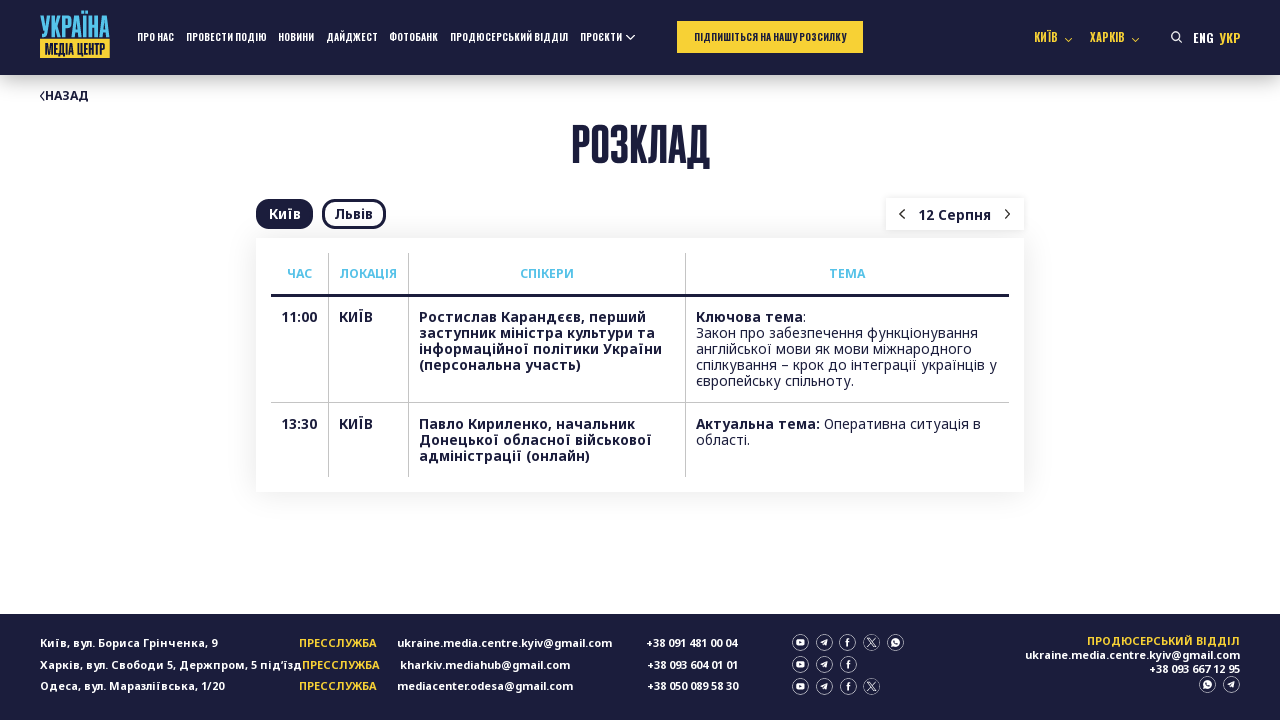

--- FILE ---
content_type: text/html; charset=UTF-8
request_url: https://mediacenter.org.ua/uk/announcement/12-08-2022/
body_size: 15088
content:
<!doctype html>
<html lang="uk">

<head>
    <meta charset="UTF-8">
    <meta name="viewport" content="width=device-width, initial-scale=1">
    <link rel="profile" href="https://gmpg.org/xfn/11">

    <!-- Google Tag Manager -->
    <script>(function (w, d, s, l, i) {
            w[l] = w[l] || []; w[l].push({
                'gtm.start':
                    new Date().getTime(), event: 'gtm.js'
            }); var f = d.getElementsByTagName(s)[0],
                j = d.createElement(s), dl = l != 'dataLayer' ? '&l=' + l : ''; j.async = true; j.src =
                    'https://www.googletagmanager.com/gtm.js?id=' + i + dl; f.parentNode.insertBefore(j, f);
        })(window, document, 'script', 'dataLayer', 'GTM-PRVF44W');</script>
    <!-- End Google Tag Manager -->

    <link rel="preconnect" href="https://fonts.googleapis.com">
    <link rel="preconnect" href="https://fonts.gstatic.com" crossorigin>
    <meta name='robots' content='index, follow, max-image-preview:large, max-snippet:-1, max-video-preview:-1' />
	<style>img:is([sizes="auto" i], [sizes^="auto," i]) { contain-intrinsic-size: 3000px 1500px }</style>
	<link rel="alternate" href="https://mediacenter.org.ua/announcement/12-08-2022/" hreflang="en" />
<link rel="alternate" href="https://mediacenter.org.ua/uk/announcement/12-08-2022/" hreflang="uk" />

	<!-- This site is optimized with the Yoast SEO plugin v26.7 - https://yoast.com/wordpress/plugins/seo/ -->
	<title>12-08-2022 - Медіацентр Україна</title>
	<link rel="canonical" href="https://mediacenter.org.ua/uk/announcement/12-08-2022/" />
	<meta property="og:locale" content="uk_UA" />
	<meta property="og:locale:alternate" content="en_US" />
	<meta property="og:type" content="article" />
	<meta property="og:title" content="12-08-2022 - Медіацентр Україна" />
	<meta property="og:description" content="ЧАС ЛОКАЦІЯ СПІКЕРИ ТЕМА 10:30 ЛЬВІВ Віктор Чулановський, співзасновник Street Culture&nbsp; Олег Малець, директор мережі молодіжних просторів ТВОРИ! (всі: особиста присутність) Актуальні питання:&nbsp;&#8211; Проведення у Львові першої загальної Urban-толоки&#8211; Вперше..." />
	<meta property="og:url" content="https://mediacenter.org.ua/uk/announcement/12-08-2022/" />
	<meta property="og:site_name" content="Медіацентр Україна" />
	<meta property="article:modified_time" content="2022-08-11T16:53:37+00:00" />
	<meta property="og:image" content="https://mediacenter.org.ua/wp-content/uploads/2022/03/share.png" />
	<meta property="og:image:width" content="1200" />
	<meta property="og:image:height" content="630" />
	<meta property="og:image:type" content="image/png" />
	<meta name="twitter:card" content="summary_large_image" />
	<meta name="twitter:label1" content="Прибл. час читання" />
	<meta name="twitter:data1" content="2 хвилини" />
	<script type="application/ld+json" class="yoast-schema-graph">{"@context":"https://schema.org","@graph":[{"@type":"WebPage","@id":"https://mediacenter.org.ua/uk/announcement/12-08-2022/","url":"https://mediacenter.org.ua/uk/announcement/12-08-2022/","name":"12-08-2022 - Медіацентр Україна","isPartOf":{"@id":"https://mediacenter.org.ua/uk/#website"},"datePublished":"2022-08-11T16:44:04+00:00","dateModified":"2022-08-11T16:53:37+00:00","breadcrumb":{"@id":"https://mediacenter.org.ua/uk/announcement/12-08-2022/#breadcrumb"},"inLanguage":"uk","potentialAction":[{"@type":"ReadAction","target":["https://mediacenter.org.ua/uk/announcement/12-08-2022/"]}]},{"@type":"BreadcrumbList","@id":"https://mediacenter.org.ua/uk/announcement/12-08-2022/#breadcrumb","itemListElement":[{"@type":"ListItem","position":1,"name":"Home","item":"https://mediacenter.org.ua/uk/"},{"@type":"ListItem","position":2,"name":"Announcement","item":"https://mediacenter.org.ua/uk/announcement/"},{"@type":"ListItem","position":3,"name":"12-08-2022"}]},{"@type":"WebSite","@id":"https://mediacenter.org.ua/uk/#website","url":"https://mediacenter.org.ua/uk/","name":"Медіацентр Україна","description":"Медіацентр Україна","publisher":{"@id":"https://mediacenter.org.ua/uk/#organization"},"potentialAction":[{"@type":"SearchAction","target":{"@type":"EntryPoint","urlTemplate":"https://mediacenter.org.ua/uk/?s={search_term_string}"},"query-input":{"@type":"PropertyValueSpecification","valueRequired":true,"valueName":"search_term_string"}}],"inLanguage":"uk"},{"@type":"Organization","@id":"https://mediacenter.org.ua/uk/#organization","name":"Медіацентр Україна","url":"https://mediacenter.org.ua/uk/","logo":{"@type":"ImageObject","inLanguage":"uk","@id":"https://mediacenter.org.ua/uk/#/schema/logo/image/","url":"https://mediacenter.org.ua/wp-content/uploads/2022/03/logo.png","contentUrl":"https://mediacenter.org.ua/wp-content/uploads/2022/03/logo.png","width":103,"height":58,"caption":"Медіацентр Україна"},"image":{"@id":"https://mediacenter.org.ua/uk/#/schema/logo/image/"}}]}</script>
	<!-- / Yoast SEO plugin. -->


<link rel="alternate" type="application/rss+xml" title="Медіацентр Україна &raquo; стрічка" href="https://mediacenter.org.ua/uk/feed/" />
<link rel="alternate" type="application/rss+xml" title="Медіацентр Україна &raquo; Канал коментарів" href="https://mediacenter.org.ua/uk/comments/feed/" />
<script>
window._wpemojiSettings = {"baseUrl":"https:\/\/s.w.org\/images\/core\/emoji\/15.0.3\/72x72\/","ext":".png","svgUrl":"https:\/\/s.w.org\/images\/core\/emoji\/15.0.3\/svg\/","svgExt":".svg","source":{"concatemoji":"https:\/\/mediacenter.org.ua\/wp-includes\/js\/wp-emoji-release.min.js?ver=6.7.4"}};
/*! This file is auto-generated */
!function(i,n){var o,s,e;function c(e){try{var t={supportTests:e,timestamp:(new Date).valueOf()};sessionStorage.setItem(o,JSON.stringify(t))}catch(e){}}function p(e,t,n){e.clearRect(0,0,e.canvas.width,e.canvas.height),e.fillText(t,0,0);var t=new Uint32Array(e.getImageData(0,0,e.canvas.width,e.canvas.height).data),r=(e.clearRect(0,0,e.canvas.width,e.canvas.height),e.fillText(n,0,0),new Uint32Array(e.getImageData(0,0,e.canvas.width,e.canvas.height).data));return t.every(function(e,t){return e===r[t]})}function u(e,t,n){switch(t){case"flag":return n(e,"\ud83c\udff3\ufe0f\u200d\u26a7\ufe0f","\ud83c\udff3\ufe0f\u200b\u26a7\ufe0f")?!1:!n(e,"\ud83c\uddfa\ud83c\uddf3","\ud83c\uddfa\u200b\ud83c\uddf3")&&!n(e,"\ud83c\udff4\udb40\udc67\udb40\udc62\udb40\udc65\udb40\udc6e\udb40\udc67\udb40\udc7f","\ud83c\udff4\u200b\udb40\udc67\u200b\udb40\udc62\u200b\udb40\udc65\u200b\udb40\udc6e\u200b\udb40\udc67\u200b\udb40\udc7f");case"emoji":return!n(e,"\ud83d\udc26\u200d\u2b1b","\ud83d\udc26\u200b\u2b1b")}return!1}function f(e,t,n){var r="undefined"!=typeof WorkerGlobalScope&&self instanceof WorkerGlobalScope?new OffscreenCanvas(300,150):i.createElement("canvas"),a=r.getContext("2d",{willReadFrequently:!0}),o=(a.textBaseline="top",a.font="600 32px Arial",{});return e.forEach(function(e){o[e]=t(a,e,n)}),o}function t(e){var t=i.createElement("script");t.src=e,t.defer=!0,i.head.appendChild(t)}"undefined"!=typeof Promise&&(o="wpEmojiSettingsSupports",s=["flag","emoji"],n.supports={everything:!0,everythingExceptFlag:!0},e=new Promise(function(e){i.addEventListener("DOMContentLoaded",e,{once:!0})}),new Promise(function(t){var n=function(){try{var e=JSON.parse(sessionStorage.getItem(o));if("object"==typeof e&&"number"==typeof e.timestamp&&(new Date).valueOf()<e.timestamp+604800&&"object"==typeof e.supportTests)return e.supportTests}catch(e){}return null}();if(!n){if("undefined"!=typeof Worker&&"undefined"!=typeof OffscreenCanvas&&"undefined"!=typeof URL&&URL.createObjectURL&&"undefined"!=typeof Blob)try{var e="postMessage("+f.toString()+"("+[JSON.stringify(s),u.toString(),p.toString()].join(",")+"));",r=new Blob([e],{type:"text/javascript"}),a=new Worker(URL.createObjectURL(r),{name:"wpTestEmojiSupports"});return void(a.onmessage=function(e){c(n=e.data),a.terminate(),t(n)})}catch(e){}c(n=f(s,u,p))}t(n)}).then(function(e){for(var t in e)n.supports[t]=e[t],n.supports.everything=n.supports.everything&&n.supports[t],"flag"!==t&&(n.supports.everythingExceptFlag=n.supports.everythingExceptFlag&&n.supports[t]);n.supports.everythingExceptFlag=n.supports.everythingExceptFlag&&!n.supports.flag,n.DOMReady=!1,n.readyCallback=function(){n.DOMReady=!0}}).then(function(){return e}).then(function(){var e;n.supports.everything||(n.readyCallback(),(e=n.source||{}).concatemoji?t(e.concatemoji):e.wpemoji&&e.twemoji&&(t(e.twemoji),t(e.wpemoji)))}))}((window,document),window._wpemojiSettings);
</script>
<style id='wp-emoji-styles-inline-css'>

	img.wp-smiley, img.emoji {
		display: inline !important;
		border: none !important;
		box-shadow: none !important;
		height: 1em !important;
		width: 1em !important;
		margin: 0 0.07em !important;
		vertical-align: -0.1em !important;
		background: none !important;
		padding: 0 !important;
	}
</style>
<link rel='stylesheet' id='wp-block-library-css' href='https://mediacenter.org.ua/wp-includes/css/dist/block-library/style.min.css?ver=6.7.4' media='all' />
<style id='global-styles-inline-css'>
:root{--wp--preset--aspect-ratio--square: 1;--wp--preset--aspect-ratio--4-3: 4/3;--wp--preset--aspect-ratio--3-4: 3/4;--wp--preset--aspect-ratio--3-2: 3/2;--wp--preset--aspect-ratio--2-3: 2/3;--wp--preset--aspect-ratio--16-9: 16/9;--wp--preset--aspect-ratio--9-16: 9/16;--wp--preset--color--black: #000000;--wp--preset--color--cyan-bluish-gray: #abb8c3;--wp--preset--color--white: #ffffff;--wp--preset--color--pale-pink: #f78da7;--wp--preset--color--vivid-red: #cf2e2e;--wp--preset--color--luminous-vivid-orange: #ff6900;--wp--preset--color--luminous-vivid-amber: #fcb900;--wp--preset--color--light-green-cyan: #7bdcb5;--wp--preset--color--vivid-green-cyan: #00d084;--wp--preset--color--pale-cyan-blue: #8ed1fc;--wp--preset--color--vivid-cyan-blue: #0693e3;--wp--preset--color--vivid-purple: #9b51e0;--wp--preset--color--mediacenter-blue: #56C2E8;--wp--preset--color--mediacenter-yellow: #F7D135;--wp--preset--color--mediacenter-black: #1B1D3C;--wp--preset--color--mediacenter-white: #FFFFFF;--wp--preset--gradient--vivid-cyan-blue-to-vivid-purple: linear-gradient(135deg,rgba(6,147,227,1) 0%,rgb(155,81,224) 100%);--wp--preset--gradient--light-green-cyan-to-vivid-green-cyan: linear-gradient(135deg,rgb(122,220,180) 0%,rgb(0,208,130) 100%);--wp--preset--gradient--luminous-vivid-amber-to-luminous-vivid-orange: linear-gradient(135deg,rgba(252,185,0,1) 0%,rgba(255,105,0,1) 100%);--wp--preset--gradient--luminous-vivid-orange-to-vivid-red: linear-gradient(135deg,rgba(255,105,0,1) 0%,rgb(207,46,46) 100%);--wp--preset--gradient--very-light-gray-to-cyan-bluish-gray: linear-gradient(135deg,rgb(238,238,238) 0%,rgb(169,184,195) 100%);--wp--preset--gradient--cool-to-warm-spectrum: linear-gradient(135deg,rgb(74,234,220) 0%,rgb(151,120,209) 20%,rgb(207,42,186) 40%,rgb(238,44,130) 60%,rgb(251,105,98) 80%,rgb(254,248,76) 100%);--wp--preset--gradient--blush-light-purple: linear-gradient(135deg,rgb(255,206,236) 0%,rgb(152,150,240) 100%);--wp--preset--gradient--blush-bordeaux: linear-gradient(135deg,rgb(254,205,165) 0%,rgb(254,45,45) 50%,rgb(107,0,62) 100%);--wp--preset--gradient--luminous-dusk: linear-gradient(135deg,rgb(255,203,112) 0%,rgb(199,81,192) 50%,rgb(65,88,208) 100%);--wp--preset--gradient--pale-ocean: linear-gradient(135deg,rgb(255,245,203) 0%,rgb(182,227,212) 50%,rgb(51,167,181) 100%);--wp--preset--gradient--electric-grass: linear-gradient(135deg,rgb(202,248,128) 0%,rgb(113,206,126) 100%);--wp--preset--gradient--midnight: linear-gradient(135deg,rgb(2,3,129) 0%,rgb(40,116,252) 100%);--wp--preset--font-size--small: 0.8em;--wp--preset--font-size--medium: 1.25em;--wp--preset--font-size--large: 1.5em;--wp--preset--font-size--x-large: 42px;--wp--preset--font-size--normal: 1em;--wp--preset--font-size--huge: 2.5em;--wp--preset--font-size--giant: 3em;--wp--preset--spacing--20: 0.44rem;--wp--preset--spacing--30: 0.67rem;--wp--preset--spacing--40: 1rem;--wp--preset--spacing--50: 1.5rem;--wp--preset--spacing--60: 2.25rem;--wp--preset--spacing--70: 3.38rem;--wp--preset--spacing--80: 5.06rem;--wp--preset--shadow--natural: 6px 6px 9px rgba(0, 0, 0, 0.2);--wp--preset--shadow--deep: 12px 12px 50px rgba(0, 0, 0, 0.4);--wp--preset--shadow--sharp: 6px 6px 0px rgba(0, 0, 0, 0.2);--wp--preset--shadow--outlined: 6px 6px 0px -3px rgba(255, 255, 255, 1), 6px 6px rgba(0, 0, 0, 1);--wp--preset--shadow--crisp: 6px 6px 0px rgba(0, 0, 0, 1);}:root { --wp--style--global--content-size: 800px;--wp--style--global--wide-size: 1000px; }:where(body) { margin: 0; }.wp-site-blocks > .alignleft { float: left; margin-right: 2em; }.wp-site-blocks > .alignright { float: right; margin-left: 2em; }.wp-site-blocks > .aligncenter { justify-content: center; margin-left: auto; margin-right: auto; }:where(.is-layout-flex){gap: 0.5em;}:where(.is-layout-grid){gap: 0.5em;}.is-layout-flow > .alignleft{float: left;margin-inline-start: 0;margin-inline-end: 2em;}.is-layout-flow > .alignright{float: right;margin-inline-start: 2em;margin-inline-end: 0;}.is-layout-flow > .aligncenter{margin-left: auto !important;margin-right: auto !important;}.is-layout-constrained > .alignleft{float: left;margin-inline-start: 0;margin-inline-end: 2em;}.is-layout-constrained > .alignright{float: right;margin-inline-start: 2em;margin-inline-end: 0;}.is-layout-constrained > .aligncenter{margin-left: auto !important;margin-right: auto !important;}.is-layout-constrained > :where(:not(.alignleft):not(.alignright):not(.alignfull)){max-width: var(--wp--style--global--content-size);margin-left: auto !important;margin-right: auto !important;}.is-layout-constrained > .alignwide{max-width: var(--wp--style--global--wide-size);}body .is-layout-flex{display: flex;}.is-layout-flex{flex-wrap: wrap;align-items: center;}.is-layout-flex > :is(*, div){margin: 0;}body .is-layout-grid{display: grid;}.is-layout-grid > :is(*, div){margin: 0;}body{background-color: #fff;color: #1B1D3C;font-family: Plumb, sans-serif;font-size: 18px;line-height: 1.3;padding-top: 0px;padding-right: 0px;padding-bottom: 0px;padding-left: 0px;}a:where(:not(.wp-element-button)){text-decoration: underline;}:root :where(.wp-element-button, .wp-block-button__link){background-color: #32373c;border-width: 0;color: #fff;font-family: inherit;font-size: inherit;line-height: inherit;padding: calc(0.667em + 2px) calc(1.333em + 2px);text-decoration: none;}.has-black-color{color: var(--wp--preset--color--black) !important;}.has-cyan-bluish-gray-color{color: var(--wp--preset--color--cyan-bluish-gray) !important;}.has-white-color{color: var(--wp--preset--color--white) !important;}.has-pale-pink-color{color: var(--wp--preset--color--pale-pink) !important;}.has-vivid-red-color{color: var(--wp--preset--color--vivid-red) !important;}.has-luminous-vivid-orange-color{color: var(--wp--preset--color--luminous-vivid-orange) !important;}.has-luminous-vivid-amber-color{color: var(--wp--preset--color--luminous-vivid-amber) !important;}.has-light-green-cyan-color{color: var(--wp--preset--color--light-green-cyan) !important;}.has-vivid-green-cyan-color{color: var(--wp--preset--color--vivid-green-cyan) !important;}.has-pale-cyan-blue-color{color: var(--wp--preset--color--pale-cyan-blue) !important;}.has-vivid-cyan-blue-color{color: var(--wp--preset--color--vivid-cyan-blue) !important;}.has-vivid-purple-color{color: var(--wp--preset--color--vivid-purple) !important;}.has-mediacenter-blue-color{color: var(--wp--preset--color--mediacenter-blue) !important;}.has-mediacenter-yellow-color{color: var(--wp--preset--color--mediacenter-yellow) !important;}.has-mediacenter-black-color{color: var(--wp--preset--color--mediacenter-black) !important;}.has-mediacenter-white-color{color: var(--wp--preset--color--mediacenter-white) !important;}.has-black-background-color{background-color: var(--wp--preset--color--black) !important;}.has-cyan-bluish-gray-background-color{background-color: var(--wp--preset--color--cyan-bluish-gray) !important;}.has-white-background-color{background-color: var(--wp--preset--color--white) !important;}.has-pale-pink-background-color{background-color: var(--wp--preset--color--pale-pink) !important;}.has-vivid-red-background-color{background-color: var(--wp--preset--color--vivid-red) !important;}.has-luminous-vivid-orange-background-color{background-color: var(--wp--preset--color--luminous-vivid-orange) !important;}.has-luminous-vivid-amber-background-color{background-color: var(--wp--preset--color--luminous-vivid-amber) !important;}.has-light-green-cyan-background-color{background-color: var(--wp--preset--color--light-green-cyan) !important;}.has-vivid-green-cyan-background-color{background-color: var(--wp--preset--color--vivid-green-cyan) !important;}.has-pale-cyan-blue-background-color{background-color: var(--wp--preset--color--pale-cyan-blue) !important;}.has-vivid-cyan-blue-background-color{background-color: var(--wp--preset--color--vivid-cyan-blue) !important;}.has-vivid-purple-background-color{background-color: var(--wp--preset--color--vivid-purple) !important;}.has-mediacenter-blue-background-color{background-color: var(--wp--preset--color--mediacenter-blue) !important;}.has-mediacenter-yellow-background-color{background-color: var(--wp--preset--color--mediacenter-yellow) !important;}.has-mediacenter-black-background-color{background-color: var(--wp--preset--color--mediacenter-black) !important;}.has-mediacenter-white-background-color{background-color: var(--wp--preset--color--mediacenter-white) !important;}.has-black-border-color{border-color: var(--wp--preset--color--black) !important;}.has-cyan-bluish-gray-border-color{border-color: var(--wp--preset--color--cyan-bluish-gray) !important;}.has-white-border-color{border-color: var(--wp--preset--color--white) !important;}.has-pale-pink-border-color{border-color: var(--wp--preset--color--pale-pink) !important;}.has-vivid-red-border-color{border-color: var(--wp--preset--color--vivid-red) !important;}.has-luminous-vivid-orange-border-color{border-color: var(--wp--preset--color--luminous-vivid-orange) !important;}.has-luminous-vivid-amber-border-color{border-color: var(--wp--preset--color--luminous-vivid-amber) !important;}.has-light-green-cyan-border-color{border-color: var(--wp--preset--color--light-green-cyan) !important;}.has-vivid-green-cyan-border-color{border-color: var(--wp--preset--color--vivid-green-cyan) !important;}.has-pale-cyan-blue-border-color{border-color: var(--wp--preset--color--pale-cyan-blue) !important;}.has-vivid-cyan-blue-border-color{border-color: var(--wp--preset--color--vivid-cyan-blue) !important;}.has-vivid-purple-border-color{border-color: var(--wp--preset--color--vivid-purple) !important;}.has-mediacenter-blue-border-color{border-color: var(--wp--preset--color--mediacenter-blue) !important;}.has-mediacenter-yellow-border-color{border-color: var(--wp--preset--color--mediacenter-yellow) !important;}.has-mediacenter-black-border-color{border-color: var(--wp--preset--color--mediacenter-black) !important;}.has-mediacenter-white-border-color{border-color: var(--wp--preset--color--mediacenter-white) !important;}.has-vivid-cyan-blue-to-vivid-purple-gradient-background{background: var(--wp--preset--gradient--vivid-cyan-blue-to-vivid-purple) !important;}.has-light-green-cyan-to-vivid-green-cyan-gradient-background{background: var(--wp--preset--gradient--light-green-cyan-to-vivid-green-cyan) !important;}.has-luminous-vivid-amber-to-luminous-vivid-orange-gradient-background{background: var(--wp--preset--gradient--luminous-vivid-amber-to-luminous-vivid-orange) !important;}.has-luminous-vivid-orange-to-vivid-red-gradient-background{background: var(--wp--preset--gradient--luminous-vivid-orange-to-vivid-red) !important;}.has-very-light-gray-to-cyan-bluish-gray-gradient-background{background: var(--wp--preset--gradient--very-light-gray-to-cyan-bluish-gray) !important;}.has-cool-to-warm-spectrum-gradient-background{background: var(--wp--preset--gradient--cool-to-warm-spectrum) !important;}.has-blush-light-purple-gradient-background{background: var(--wp--preset--gradient--blush-light-purple) !important;}.has-blush-bordeaux-gradient-background{background: var(--wp--preset--gradient--blush-bordeaux) !important;}.has-luminous-dusk-gradient-background{background: var(--wp--preset--gradient--luminous-dusk) !important;}.has-pale-ocean-gradient-background{background: var(--wp--preset--gradient--pale-ocean) !important;}.has-electric-grass-gradient-background{background: var(--wp--preset--gradient--electric-grass) !important;}.has-midnight-gradient-background{background: var(--wp--preset--gradient--midnight) !important;}.has-small-font-size{font-size: var(--wp--preset--font-size--small) !important;}.has-medium-font-size{font-size: var(--wp--preset--font-size--medium) !important;}.has-large-font-size{font-size: var(--wp--preset--font-size--large) !important;}.has-x-large-font-size{font-size: var(--wp--preset--font-size--x-large) !important;}.has-normal-font-size{font-size: var(--wp--preset--font-size--normal) !important;}.has-huge-font-size{font-size: var(--wp--preset--font-size--huge) !important;}.has-giant-font-size{font-size: var(--wp--preset--font-size--giant) !important;}
:where(.wp-block-post-template.is-layout-flex){gap: 1.25em;}:where(.wp-block-post-template.is-layout-grid){gap: 1.25em;}
:where(.wp-block-columns.is-layout-flex){gap: 2em;}:where(.wp-block-columns.is-layout-grid){gap: 2em;}
:root :where(.wp-block-pullquote){font-size: 1.5em;line-height: 1.6;}
</style>
<link rel='stylesheet' id='contact-form-7-css' href='https://mediacenter.org.ua/wp-content/plugins/contact-form-7/includes/css/styles.css?ver=6.0.5' media='all' />
<link rel='stylesheet' id='mediacenter-style-css' href='https://mediacenter.org.ua/wp-content/themes/mediacenter2025/style.css?ver=5.09' media='all' />
<script src="https://mediacenter.org.ua/wp-includes/js/jquery/jquery.min.js?ver=3.7.1" id="jquery-core-js"></script>
<script src="https://mediacenter.org.ua/wp-includes/js/jquery/jquery-migrate.min.js?ver=3.4.1" id="jquery-migrate-js"></script>
<link rel="https://api.w.org/" href="https://mediacenter.org.ua/wp-json/" /><link rel="alternate" title="JSON" type="application/json" href="https://mediacenter.org.ua/wp-json/wp/v2/announcement/11314" /><link rel="EditURI" type="application/rsd+xml" title="RSD" href="https://mediacenter.org.ua/xmlrpc.php?rsd" />
<meta name="generator" content="WordPress 6.7.4" />
<link rel='shortlink' href='https://mediacenter.org.ua/?p=11314' />
<link rel="alternate" title="oEmbed (JSON)" type="application/json+oembed" href="https://mediacenter.org.ua/wp-json/oembed/1.0/embed?url=https%3A%2F%2Fmediacenter.org.ua%2Fuk%2Fannouncement%2F12-08-2022%2F" />
<link rel="alternate" title="oEmbed (XML)" type="text/xml+oembed" href="https://mediacenter.org.ua/wp-json/oembed/1.0/embed?url=https%3A%2F%2Fmediacenter.org.ua%2Fuk%2Fannouncement%2F12-08-2022%2F&#038;format=xml" />
<link rel="preload" href="https://mediacenter.org.ua/wp-content/themes/mediacenter2025/style.css" as="style"><link rel="icon" href="https://mediacenter.org.ua/wp-content/uploads/2022/03/logo.png" sizes="32x32" />
<link rel="icon" href="https://mediacenter.org.ua/wp-content/uploads/2022/03/logo.png" sizes="192x192" />
<link rel="apple-touch-icon" href="https://mediacenter.org.ua/wp-content/uploads/2022/03/logo.png" />
<meta name="msapplication-TileImage" content="https://mediacenter.org.ua/wp-content/uploads/2022/03/logo.png" />
		<style id="wp-custom-css">
			.header__logo-image {
	height: auto;
}

.content-section_live .news-tile a::after {
    position: absolute;
    top: 50%;
    left: 50%;
    transform: translate(-50%, -50%);
    background: url("[data-uri]") no-repeat center;
    background-size: cover;
    content: '';
    width: 100px;
    height: 61px;
}

@media (max-width: 1024px) {
	.home .banner__img {
		aspect-ratio: 3/2;
		object-fit: cover;
	}
	
	.content-section_live .news-tile a::after {
		width: 60px;
		height: 36px;
	}
}		</style>
		</head>

<body class="announcement-template-default single single-announcement postid-11314 without-image">
    <!-- Google Tag Manager (noscript) -->
    <noscript><iframe src="https://www.googletagmanager.com/ns.html?id=GTM-PRVF44W" height="0" width="0"
            style="display:none;visibility:hidden"></iframe></noscript>
    <!-- End Google Tag Manager (noscript) -->

    <div id="page" class="site">
        <a class="skip-link screen-reader-text"
            href="#primary">Перейти до контенту</a>
                <header id="masthead" class="site-header header">
            <div class="container">
                <a href="https://mediacenter.org.ua/uk" class="header__logo">
                    <svg class="header__logo-image" width="88" height="60" viewBox="0 0 88 60" fill="none" xmlns="http://www.w3.org/2000/svg">
                        <path d="M87.6783 36.0275H0V59.9561H87.6783V36.0275Z" fill="#F7D135"/>
                        <path d="M8.69597 55.8954H6.45109V41.3452H10.0678L11.2526 51.5719C11.315 52.1539 11.3358 52.9022 11.3358 53.4842H11.3774C11.3774 52.9022 11.3981 52.1539 11.4813 51.5719L12.6245 41.3452H16.2413V55.8954H14.0172V46.0637C14.0172 45.4816 14.0587 44.7334 14.1003 44.1513H14.0587C14.0172 44.7126 13.9548 45.4816 13.8925 46.0429L12.6037 55.8954H10.1094L8.82069 46.0013C8.73755 45.4193 8.67519 44.671 8.63362 44.089H8.59204C8.63362 44.671 8.69597 45.4193 8.69597 46.0013V55.8954Z" fill="#0F143C"/>
                        <path d="M22.3367 55.8954H17.5976V41.3452H22.3367V43.4031H20.0087V47.6018H22.1289V49.6388H20.0087V53.8376H22.3367V55.8954Z" fill="#0F143C"/>
                        <path d="M22.9215 58.1819V53.8376H24.0232C24.1895 53.7337 24.2726 53.5258 24.2726 53.2764L24.6467 41.3452H30.2797V53.8376H31.4437V58.1819H29.0326V55.8954H25.3327V58.1819H22.9215ZM26.4967 53.8376H27.8478V43.216H26.9124L26.5591 53.2348C26.5591 53.4634 26.5383 53.6505 26.4967 53.8376Z" fill="#0F143C"/>
                        <path d="M32.2736 55.8954V41.3452H34.6847V55.8954H32.2736Z" fill="#0F143C"/>
                        <path d="M37.7516 55.8954H35.5275L37.3359 41.3452H40.5785L42.3869 55.8954H40.142L39.8094 52.7775H38.105L37.7516 55.8954ZM38.3336 50.7197H39.5808L39.0611 46.0429C38.9988 45.4816 38.978 44.7334 38.978 44.1513H38.9364C38.9364 44.7334 38.9156 45.4816 38.8533 46.0429L38.3336 50.7197Z" fill="#0F143C"/>
                        <path d="M47.0105 41.3452H49.4216V53.8376H50.8767V41.3452H53.3086V53.8376H54.4726V58.1819H52.0615V55.8954H47.0105V41.3452Z" fill="#0F143C"/>
                        <path d="M60.0519 55.8954H55.3127V41.3452H60.0519V43.4031H57.7238V47.6018H59.844V49.6388H57.7238V53.8376H60.0519V55.8954Z" fill="#0F143C"/>
                        <path d="M61.2805 55.8954V41.3452H63.6917V47.6018H65.1467V41.3452H67.5786V55.8954H65.1467V49.6388H63.6917V55.8954H61.2805Z" fill="#0F143C"/>
                        <path d="M68.411 43.4031V41.3452H74.3974V43.4031H72.6098V55.8954H70.1986V43.4031H68.411Z" fill="#0F143C"/>
                        <path d="M77.6369 55.8954H75.2257V41.3452H79.0504C80.5262 41.3452 81.5239 42.3222 81.5239 43.8188V47.394C81.5239 48.8698 80.5262 49.8467 79.0504 49.8467H77.6369V55.8954ZM78.6762 43.4031H77.6369V47.8097H78.6762C78.9257 47.8097 79.0919 47.6434 79.0919 47.394V43.8188C79.0919 43.5693 78.9257 43.4031 78.6762 43.4031Z" fill="#0F143C"/>
                        <path d="M0.348907 6.80506H4.58355L6.52604 18.2269C6.72029 19.2759 6.83684 20.6745 6.83684 21.7623H6.91454C6.91454 20.6745 6.95339 19.2759 7.10879 18.2269L8.66279 6.80506H12.8974L9.16784 29.2992C8.66279 32.0964 7.41959 34 4.50585 34H2.56335V29.8042H3.49575C4.3116 29.8042 5.12745 29.3769 5.244 28.7164L5.74905 25.8027H4.11735L0.348907 6.80506Z" fill="#55C4EB"/>
                        <path d="M14.4517 6.80506H18.9583V16.5952L21.6001 6.80506H25.9513L21.9109 20.0529L26.1456 34H21.7944L18.9583 23.5105V34H14.4517V6.80506Z" fill="#55C4EB"/>
                        <path d="M32.1992 34H27.6926V6.80506H34.841C37.5993 6.80506 39.4641 8.63101 39.4641 11.4282V18.1104C39.4641 20.8687 37.5993 22.6947 34.841 22.6947H32.1992V34ZM34.1417 10.6512H32.1992V18.8874H34.1417C34.6079 18.8874 34.9187 18.5766 34.9187 18.1104V11.4282C34.9187 10.962 34.6079 10.6512 34.1417 10.6512Z" fill="#55C4EB"/>
                        <path d="M43.6981 34H39.5412L42.9211 6.80506H48.9817L52.3617 34H48.1659L47.5443 28.1725H44.3586L43.6981 34ZM44.7859 24.3264H47.1169L46.1457 15.5851C46.0291 14.5362 45.9903 13.1376 45.9903 12.0498H45.9126C45.9126 13.1376 45.8737 14.5362 45.7572 15.5851L44.7859 24.3264Z" fill="#55C4EB"/>
                        <path d="M53.9087 34V6.80506H58.4153V34H53.9087ZM55.5404 4.82372H51.9662V0.705627H55.5404V4.82372ZM56.7836 0.705627H60.3578V4.82372H56.7836V0.705627Z" fill="#55C4EB"/>
                        <path d="M61.1171 34V6.80506H65.6237V18.4989H68.3432V6.80506H72.8887V34H68.3432V22.3062H65.6237V34H61.1171Z" fill="#55C4EB"/>
                        <path d="M78.6403 34H74.4833L77.8633 6.80506H83.9239L87.3038 34H83.108L82.4864 28.1725H79.3007L78.6403 34ZM79.7281 24.3264H82.0591L81.0878 15.5851C80.9713 14.5362 80.9324 13.1376 80.9324 12.0498H80.8547C80.8547 13.1376 80.8159 14.5362 80.6993 15.5851L79.7281 24.3264Z" fill="#55C4EB"/>
                    </svg>
                </a>

                <a href="https://mediacenter.org.ua/uk/novini/" class="header__news-btn btn-primary btn-primary_small-xs-sm hidden-from-desktop">
                    новини                </a>

                <nav id="site-navigation" class="main-navigation">
                    <button class="menu-toggle" aria-controls="primary-menu" aria-expanded="false">
                        <span></span>
                        <span></span>
                        <span></span>
                    </button>

                    <div class="nav-menu-container">
                        <div class="menu-container-inner">

                            <div class="main-menu header__main-menu"><ul id="primary-menu" class="menu nav-menu"><li id="menu-item-7756" class="hidden-from-desktop menu-item menu-item-type-post_type menu-item-object-page menu-item-home menu-item-7756"><a href="https://mediacenter.org.ua/uk/">Головна</a></li>
<li id="menu-item-62" class="menu-item menu-item-type-post_type menu-item-object-page menu-item-62"><a href="https://mediacenter.org.ua/uk/pro-nas/">Про нас</a></li>
<li id="menu-item-59988" class="menu-item menu-item-type-post_type menu-item-object-page menu-item-59988"><a href="https://mediacenter.org.ua/uk/provesti-podiyu-u-mediatsentri-ukrayina/">Провести подію</a></li>
<li id="menu-item-61" class="menu-item menu-item-type-post_type menu-item-object-page current_page_parent menu-item-61"><a href="https://mediacenter.org.ua/uk/novini/">Новини</a></li>
<li id="menu-item-31393" class="menu-item menu-item-type-post_type menu-item-object-page menu-item-31393"><a href="https://mediacenter.org.ua/uk/digest/">Дайджест</a></li>
<li id="menu-item-32625" class="menu-item menu-item-type-custom menu-item-object-custom menu-item-32625"><a target="_blank" href="https://photo.mediacenter.org.ua/">Фотобанк</a></li>
<li id="menu-item-4563" class="menu-item menu-item-type-post_type menu-item-object-page menu-item-4563"><a href="https://mediacenter.org.ua/uk/producerdepartment/">Продюсерський відділ</a></li>
<li id="menu-item-59865" class="menu-item menu-item-type-custom menu-item-object-custom menu-item-has-children menu-item-59865"><a href="#">Проєкти</a>
<ul class="sub-menu">
	<li id="menu-item-39492" class="menu-item menu-item-type-custom menu-item-object-custom menu-item-39492"><a target="_blank" href="https://warmemes.com.ua/">Музей мемів війни</a></li>
	<li id="menu-item-59999" class="menu-item menu-item-type-post_type menu-item-object-page menu-item-59999"><a href="https://mediacenter.org.ua/uk/ne-bezpechna-krayina-podkast-na-temu-bezpeki-v-usih-yiyi-aspektah/">Подкаст</a></li>
	<li id="menu-item-59998" class="menu-item menu-item-type-post_type menu-item-object-page menu-item-59998"><a href="https://mediacenter.org.ua/uk/flagmanski-proyekti/">Флагманські проєкти</a></li>
</ul>
</li>
</ul></div>
                            <div class="social">
                                <ul class="languages-list hidden-from-desktop">
                                    	<li class="lang-item lang-item-3 lang-item-en lang-item-first"><a  lang="en-US" hreflang="en-US" href="https://mediacenter.org.ua/announcement/12-08-2022/">Eng</a></li>
	<li class="lang-item lang-item-9 lang-item-uk current-lang"><a  lang="uk" hreflang="uk" href="https://mediacenter.org.ua/uk/announcement/12-08-2022/">Укр</a></li>
                                </ul>
                                <button class="subscribe-open btn-primary ">
                                    Підпишіться на нашу розсилку                                </button>

                                                                    <div class="social-wrap">
                                                                                    <div>
                                                <span
                                                    class="name">Київ</span>
                                                	<div class="social-menu">
		<ul class="menu">
								<li class="youtube">
						<a target="_blank" rel="noopener" href="https://www.youtube.com/channel/UCLocFngfmsWdDFkm4j7gpGQ">youtube</a>
					</li>
									<li class="telegram">
						<a target="_blank" rel="noopener" href="https://t.me/UkraineMediaCenterKyiv">telegram</a>
					</li>
									<li class="facebook">
						<a target="_blank" rel="noopener" href="https://www.facebook.com/UkraineMediaCenter">facebook</a>
					</li>
									<li class="twitter">
						<a target="_blank" rel="noopener" href="https://twitter.com/CenterUkraine">twitter</a>
					</li>
									<li class="whatsapp">
						<a target="_blank" rel="noopener" href="https://whatsapp.com/channel/0029VaiQBcJJENy1KxBSxz2U">whatsapp</a>
					</li>
						</ul>
	</div>
                                            </div>
                                                                                    <div>
                                                <span
                                                    class="name">Харків</span>
                                                	<div class="social-menu">
		<ul class="menu">
								<li class="youtube">
						<a target="_blank" rel="noopener" href="https://www.youtube.com/channel/UCCGX6yGsCPoj7VX5jooeivg">youtube</a>
					</li>
									<li class="telegram">
						<a target="_blank" rel="noopener" href="https://t.me/kharkivmediahub">telegram</a>
					</li>
									<li class="facebook">
						<a target="_blank" rel="noopener" href="https://www.facebook.com/kharkivmediahub">facebook</a>
					</li>
						</ul>
	</div>
                                            </div>
                                                                                    <div>
                                                <span
                                                    class="name">Одеса</span>
                                                	<div class="social-menu">
		<ul class="menu">
								<li class="youtube">
						<a target="_blank" rel="noopener" href="https://www.youtube.com/channel/UCakUdCyDNCdzfosJN2fAWpw">youtube</a>
					</li>
									<li class="telegram">
						<a target="_blank" rel="noopener" href="https://t.me/mcu_odesa">telegram</a>
					</li>
									<li class="facebook">
						<a target="_blank" rel="noopener" href="https://www.facebook.com/UkraineMediaCenter">facebook</a>
					</li>
									<li class="twitter">
						<a target="_blank" rel="noopener" href="https://twitter.com/CenterUkraine">twitter</a>
					</li>
						</ul>
	</div>
                                            </div>
                                                                                    <div>
                                                <span
                                                    class="name">Продюсерський відділ</span>
                                                	<div class="social-menu">
		<ul class="menu">
								<li class="whatsapp">
						<a target="_blank" rel="noopener" href="https://wa.me/+380936671295">whatsapp</a>
					</li>
									<li class="telegram">
						<a target="_blank" rel="noopener" href="https://t.me/+380936671295">telegram</a>
					</li>
						</ul>
	</div>
                                            </div>
                                                                            </div>
                                                            </div>
                        </div>
                    </div>
                </nav><!-- #site-navigation -->

                <div class="show-search hidden-to-desktop">
                    <svg fill="none" height="25" viewBox="0 0 25 25" width="25" xmlns="http://www.w3.org/2000/svg"><path d="m23.7968 22.8387-5.9576-5.826c1.5078-1.7012 2.4318-3.9308 2.4318-6.3772 0-5.31349-4.3223-9.6355-9.6355-9.6355-5.31349 0-9.6355 4.32232-9.6355 9.6355 0 5.3135 4.32232 9.6355 9.6355 9.6355 2.3796 0 4.5568-.8716 6.2394-2.3065l5.9741 5.8431c.1319.1286.303.1933.4738.1933.1762 0 .3514-.0677.4841-.2036.2617-.2684.2566-.697-.0103-.9585zm-21.44182-12.2032c0-4.5663 3.71489-8.28068 8.28062-8.28068 4.5657 0 8.2807 3.7149 8.2807 8.28068 0 4.5657-3.7149 8.2807-8.2807 8.2807-4.56625 0-8.28062-3.7145-8.28062-8.2807z" fill="currentColor" stroke="currentColor" stroke-width="1.35294"/></svg>                </div>
                <ul class="languages-list hidden-to-desktop">
                    	<li class="lang-item lang-item-3 lang-item-en lang-item-first"><a  lang="en-US" hreflang="en-US" href="https://mediacenter.org.ua/announcement/12-08-2022/">Eng</a></li>
	<li class="lang-item lang-item-9 lang-item-uk current-lang"><a  lang="uk" hreflang="uk" href="https://mediacenter.org.ua/uk/announcement/12-08-2022/">Укр</a></li>
                </ul>
            </div>
            <div class="search-form-wrap">
                <form role="search" method="get" class="search-form " action="https://mediacenter.org.ua/uk/">
	<span class="screen-reader-text">Ви шукали:</span>
	<input type="search" id="" class="search-field" value="" name="s" placeholder="Пошук"/>
	<button type="submit" class="search-submit">
		<svg fill="none" height="25" viewBox="0 0 25 25" width="25" xmlns="http://www.w3.org/2000/svg"><path d="m23.7968 22.8387-5.9576-5.826c1.5078-1.7012 2.4318-3.9308 2.4318-6.3772 0-5.31349-4.3223-9.6355-9.6355-9.6355-5.31349 0-9.6355 4.32232-9.6355 9.6355 0 5.3135 4.32232 9.6355 9.6355 9.6355 2.3796 0 4.5568-.8716 6.2394-2.3065l5.9741 5.8431c.1319.1286.303.1933.4738.1933.1762 0 .3514-.0677.4841-.2036.2617-.2684.2566-.697-.0103-.9585zm-21.44182-12.2032c0-4.5663 3.71489-8.28068 8.28062-8.28068 4.5657 0 8.2807 3.7149 8.2807 8.28068 0 4.5657-3.7149 8.2807-8.2807 8.2807-4.56625 0-8.28062-3.7145-8.28062-8.2807z" fill="currentColor" stroke="currentColor" stroke-width="1.35294"/></svg>	</button>
</form>
            </div>
        </header><!-- #masthead -->
	<main id="primary" class="site-main">

		<div class="page-back">
			<div class="container">
				<a class="js-back" href="https://mediacenter.org.ua/uk">
					<img src="https://mediacenter.org.ua/wp-content/themes/mediacenter2025/images/arrow_left.svg" alt="Back">
					Назад				</a>
			</div>
		</div>

		
<section id="page-content" class="announcement-page kyiv">

	<div class="container">

		<h1>Розклад</h1>

		<div class="timeline">
							<div class="switcher">
					<span data-city="kyiv" class="current">Київ</span>
					<span data-city="lviv" class="">Львів</span>
					<span data-city="kharkiv" class="">Харків</span>
					<span data-city="odesa" class="">Одеса</span>
				</div>
			
			<div class="date">
				<a href="https://mediacenter.org.ua/uk/announcement/11-08-2022/" rel="prev"><svg width="10" height="19" viewBox="0 0 10 19" fill="none" xmlns="http://www.w3.org/2000/svg"><path fill-rule="evenodd" clip-rule="evenodd" d="M7.95897 18.3022L0.350188 10.3803C-0.116724 9.89417 -0.116724 9.106 0.350188 8.61988L7.95898 0.698013C8.42589 0.211889 9.1829 0.211889 9.64982 0.698013C10.1167 1.18414 10.1167 1.9723 9.64982 2.45843L2.88645 9.50008L9.64982 16.5417C10.1167 17.0279 10.1167 17.816 9.64982 18.3022C9.1829 18.7883 8.42589 18.7883 7.95897 18.3022Z" fill="#2D2A26"/></svg></a>				<span>12 Серпня</span>
				<a href="https://mediacenter.org.ua/uk/announcement/15-08-2022/" rel="next"><svg fill="none" height="19" viewBox="0 0 10 19" width="10" xmlns="http://www.w3.org/2000/svg"><path clip-rule="evenodd" d="m2.04103.697846 7.60879 7.921864c.46688.48613.46688 1.27429 0 1.76039l-7.60879 7.9219c-.46692.4861-1.223932.4861-1.690845 0s-.466913-1.2743 0-1.7604l6.763365-7.04168-6.763365-7.04166c-.466913-.48612-.466913-1.27429 0-1.760414.466913-.486125 1.223925-.486125 1.690845 0z" fill="#2d2a26" fill-rule="evenodd"/></svg></a>			</div>
		</div>

		<div class="content">
			
<figure class="wp-block-table lviv"><table><thead><tr><th>Ч<strong>АС</strong></th><th><strong>ЛОКАЦІЯ</strong></th><th><strong>СПІКЕРИ</strong></th><th><strong>ТЕМА</strong></th></tr></thead><tbody><tr></tr><tr><td><strong>10:30</strong></td><td><strong>ЛЬВІВ</strong></td><td><strong>Віктор Чулановський, співзасновник Street Culture&nbsp;</strong><br><br><strong>Олег Малець, директор мережі молодіжних просторів ТВОРИ!</strong><br><br><strong>(всі: особиста присутність)</strong></td><td><strong>Актуальні питання:&nbsp;</strong><br>&#8211; Проведення у Львові першої загальної Urban-толоки<br>&#8211; Вперше день молоді в Україні відзначають 12 серпня, як в Європі (замість останньої неділі червня).<br><br><strong>Чому це цікаво?</strong><br>Львів’ян запрошують на толоку для створення нового сучасного прихистку для переселенців. Перша загальна Urban-толока відбудеться у Львові вже 12-14 серпня. Її організатори Street Culture &amp; Urban Reform та ​​Данська громадська організація вуличних культур GAME. Подія відбудеться за підтримки Львівської міської ради, Управління спорту Львова й Мережі молодіжних просторів ТВОРИ!&nbsp;<br>Під час толоки львів’янам пропонують дружньо й під музику навести лад на території у 5700 квадратних метрів. Разом активні містяни приберуть приміщення для майбутнього кемпу для переселенців. Відкриття нового сучасного прихистку для осіб, що постраждали від війни, заплановано на початок жовтня.<strong>&nbsp;</strong></td></tr><tr><td><strong>11:30</strong></td><td><strong>ЛЬВІВ</strong></td><td><strong>Андрій Плахотнюк, Надзвичайний і Повноважний посол України в Швеції (онлайн)</strong><br></td><td><strong>Актуальні питання:&nbsp;</strong><br>&#8211; Швеція вступила до НАТО за півроку: досвід країни&nbsp;<br>&#8211; Як змінилось ставлення Швеції до рф після початку повномасштабної війни в Україні&nbsp;<br>&#8211; Допомога Швеції українцям, постраждалим від війни.<br></td></tr></tbody></table></figure>



<figure class="wp-block-table kyiv"><table><thead><tr><th>Ч<strong>АС</strong></th><th><strong>ЛОКАЦІЯ</strong></th><th><strong>СПІКЕРИ</strong></th><th><strong>ТЕМА</strong></th></tr></thead><tbody><tr></tr><tr><td><strong>11:00</strong></td><td><strong>КИЇВ</strong></td><td><strong>Ростислав Карандєєв, перший заступник міністра культури та інформаційної політики України (персональна участь)</strong></td><td><strong>Ключова тема</strong>: <br>Закон про забезпечення функціонування англійської мови як мови міжнародного спілкування &#8211; крок до інтеграції українців у європейську спільноту.<strong> </strong></td></tr><tr><td><strong>13:30</strong></td><td><strong>КИЇВ</strong></td><td><strong>Павло Кириленко, начальник Донецької обласної військової адміністрації (онлайн)</strong><br></td><td><strong>Актуальна тема: </strong>Оперативна ситуація в області.<br></td></tr></tbody></table></figure>
		</div>

	</div>

</section>
		
	</main><!-- #main -->


<div id="subscribe">
    <div class="subscribe-wrap">
        <div id="mc_embed_signup">
            <div class="close"><img src="https://mediacenter.org.ua/wp-content/themes/mediacenter2025/images/close.svg" alt="Close">
            </div>
            <form
                action="https://mediacenter.us14.list-manage.com/subscribe/post-json?u=ee92334a04e20aabdea999295&id=0fa8558a64&c=?"
                method="get" id="mc-embedded-subscribe-form" name="mc-embedded-subscribe-form" class="validate"
                target="_blank">
                <h2>Стежте за оновленнями</h2>
                <div class="text">Отримуйте останні новини про боротьбу України з російською агресією</div>
                <div class="mc-field-group">
                    <input type="email" value="" name="EMAIL" class="required email" id="mce-EMAIL"
                        placeholder="Ваша електронна адреса" required>
                    <input type="hidden" value="Ukrainian"
                        name="MEDIA">
                </div>
                <!-- real people should not fill this in and expect good things - do not remove this or risk form bot signups-->
                <div style="position: absolute; left: -5000px;" aria-hidden="true">
                    <input type="text" name="b_ee92334a04e20aabdea999295_0fa8558a64" tabindex="-1" value="">
                </div>
                <button type="submit" class="submit btn-primary">
                    Підписатися                </button>
                <div class="response" id="mce-error-response" style="display:none"></div>
            </form>
            <div class="thank-you">
                <span>Дякуємо</span>
                за вашу підписку            </div>
        </div>
    </div>
</div>
<footer id="footer">
    <div class="container">
                        <div class="contact-item">
                    <div class="text">
                        <p><a href="https://maps.app.goo.gl/AxT1UXjrGJuLkiTW9" target="_blank" rel="noopener">Київ, вул. Бориса Грінченка, 9</a></p>
                    </div>

                    <div class="links">
                        <div class="contacts">
                                                            <div>
                                                                                                                <span class="name">Пресслужба</span>
                                                                        <a href="/cdn-cgi/l/email-protection#50253b2231393e357e3d353439317e33353e2422357e3b29392610373d31393c7e333f3d"><span class="__cf_email__" data-cfemail="23564851424a4d460d4e46474a420d40464d5751460d485a4a5563444e424a4f0d404c4e">[email&#160;protected]</span></a>
                                </div>
                                                                                        <div>
                                    <span class="name hidden-from-desktop">Телефон</span>
                                    <a href="tel:+38 091 481 00 04">+38 091 481 00 04</a>
                                </div>
                                                    </div>
                        <div class="follow-us">
                            <span class="name hidden-from-desktop">Соцмережі</span>
                            	<div class="social-menu">
		<ul class="menu">
								<li class="youtube">
						<a target="_blank" rel="noopener" href="https://www.youtube.com/channel/UCLocFngfmsWdDFkm4j7gpGQ">youtube</a>
					</li>
									<li class="telegram">
						<a target="_blank" rel="noopener" href="https://t.me/UkraineMediaCenterKyiv">telegram</a>
					</li>
									<li class="facebook">
						<a target="_blank" rel="noopener" href="https://www.facebook.com/UkraineMediaCenter">facebook</a>
					</li>
									<li class="twitter">
						<a target="_blank" rel="noopener" href="https://twitter.com/CenterUkraine">twitter</a>
					</li>
									<li class="whatsapp">
						<a target="_blank" rel="noopener" href="https://whatsapp.com/channel/0029VaiQBcJJENy1KxBSxz2U">whatsapp</a>
					</li>
						</ul>
	</div>
                        </div>
                    </div>
                </div>
                            <div class="contact-item">
                    <div class="text">
                        <p class="p1"><a href="https://maps.app.goo.gl/7s1Z7rFiTeMV3Gow7?g_st=iw">Харків, вул. Свободи 5, Держпром, 5 підʼїзд</a></p>
                    </div>

                    <div class="links">
                        <div class="contacts">
                                                            <div>
                                                                                                                <span class="name">Пресслужба</span>
                                                                        <a href="/cdn-cgi/l/email-protection#dcb7b4bdaeb7b5aaf2b1b9b8b5bdb4a9be9cbbb1bdb5b0f2bfb3b1"><span class="__cf_email__" data-cfemail="6f04070e1d04061941020a0b060e071a0d2f08020e0603410c0002">[email&#160;protected]</span></a>
                                </div>
                                                                                        <div>
                                    <span class="name hidden-from-desktop">Телефон</span>
                                    <a href="tel:+38 093 604 01 01">+38 093 604 01 01</a>
                                </div>
                                                    </div>
                        <div class="follow-us">
                            <span class="name hidden-from-desktop">Соцмережі</span>
                            	<div class="social-menu">
		<ul class="menu">
								<li class="youtube">
						<a target="_blank" rel="noopener" href="https://www.youtube.com/channel/UCCGX6yGsCPoj7VX5jooeivg">youtube</a>
					</li>
									<li class="telegram">
						<a target="_blank" rel="noopener" href="https://t.me/kharkivmediahub">telegram</a>
					</li>
									<li class="facebook">
						<a target="_blank" rel="noopener" href="https://www.facebook.com/kharkivmediahub">facebook</a>
					</li>
						</ul>
	</div>
                        </div>
                    </div>
                </div>
                            <div class="contact-item">
                    <div class="text">
                        <p><a href="https://www.google.com/maps/place/46%C2%B028'49.5%22N+30%C2%B045'15.7%22E/@46.480424,30.754346,17z/data=!3m1!4b1!4m5!3m4!1s0x0:0x74aabfab5f2d9712!8m2!3d46.480424!4d30.754346" target="_blank" rel="noopener">Одеса, вул. Маразліївська, 1/20</a></p>
                    </div>

                    <div class="links">
                        <div class="contacts">
                                                            <div>
                                                                                                                <span class="name">Пресслужба</span>
                                                                        <a href="/cdn-cgi/l/email-protection#e38e86878a8280868d978691cd8c87869082a3848e828a8fcd808c8e"><span class="__cf_email__" data-cfemail="7c111918151d1f191208190e521318190f1d3c1b111d1510521f1311">[email&#160;protected]</span></a>
                                </div>
                                                                                        <div>
                                    <span class="name hidden-from-desktop">Телефон</span>
                                    <a href="tel:+38 050 089 58 30">+38 050 089 58 30</a>
                                </div>
                                                    </div>
                        <div class="follow-us">
                            <span class="name hidden-from-desktop">Соцмережі</span>
                            	<div class="social-menu">
		<ul class="menu">
								<li class="youtube">
						<a target="_blank" rel="noopener" href="https://www.youtube.com/channel/UCakUdCyDNCdzfosJN2fAWpw">youtube</a>
					</li>
									<li class="telegram">
						<a target="_blank" rel="noopener" href="https://t.me/mcu_odesa">telegram</a>
					</li>
									<li class="facebook">
						<a target="_blank" rel="noopener" href="https://www.facebook.com/UkraineMediaCenter">facebook</a>
					</li>
									<li class="twitter">
						<a target="_blank" rel="noopener" href="https://twitter.com/CenterUkraine">twitter</a>
					</li>
						</ul>
	</div>
                        </div>
                    </div>
                </div>
                            <div class="contact-item">
                    <div class="text">
                                            </div>

                    <div class="links">
                        <div class="contacts">
                                                            <div>
                                                                                                                <span class="name">Продюсерський відділ</span>
                                                                        <a href="/cdn-cgi/l/email-protection#82f7e9f0e3ebece7acefe7e6ebe3ace1e7ecf6f0e7ace9fbebf4c2e5efe3ebeeace1edef"><span class="__cf_email__" data-cfemail="f7829c85969e9992d99a92939e96d9949299838592d99c8e9e81b7909a969e9bd994989a">[email&#160;protected]</span></a>
                                </div>
                                                                                        <div>
                                    <span class="name hidden-from-desktop">Телефон</span>
                                    <a href="tel:+38 093 667 12 95 ">+38 093 667 12 95 </a>
                                </div>
                                                    </div>
                        <div class="follow-us">
                            <span class="name hidden-from-desktop">Соцмережі</span>
                            	<div class="social-menu">
		<ul class="menu">
								<li class="whatsapp">
						<a target="_blank" rel="noopener" href="https://wa.me/+380936671295">whatsapp</a>
					</li>
									<li class="telegram">
						<a target="_blank" rel="noopener" href="https://t.me/+380936671295">telegram</a>
					</li>
						</ul>
	</div>
                        </div>
                    </div>
                </div>
                </div>
</footer>
<style>
    @media (min-width: 1025px) {
        footer#footer a {
            white-space: nowrap;
        }

        .social-menu ul {
            min-width: 10.3rem;
            justify-content: flex-start;
        }

        footer#footer .contact-item:first-child .links .contacts div:first-child {
            margin-right: auto
        }
        
        footer#footer .contact-item:not(:last-child) .links .contacts div {
            margin-right: 5rem;
        }
    }
</style>
</div><!-- #page -->

<script data-cfasync="false" src="/cdn-cgi/scripts/5c5dd728/cloudflare-static/email-decode.min.js"></script><script src="https://mediacenter.org.ua/wp-includes/js/dist/hooks.min.js?ver=4d63a3d491d11ffd8ac6" id="wp-hooks-js"></script>
<script src="https://mediacenter.org.ua/wp-includes/js/dist/i18n.min.js?ver=5e580eb46a90c2b997e6" id="wp-i18n-js"></script>
<script id="wp-i18n-js-after">
wp.i18n.setLocaleData( { 'text direction\u0004ltr': [ 'ltr' ] } );
</script>
<script src="https://mediacenter.org.ua/wp-content/plugins/contact-form-7/includes/swv/js/index.js?ver=6.0.5" id="swv-js"></script>
<script id="contact-form-7-js-translations">
( function( domain, translations ) {
	var localeData = translations.locale_data[ domain ] || translations.locale_data.messages;
	localeData[""].domain = domain;
	wp.i18n.setLocaleData( localeData, domain );
} )( "contact-form-7", {"translation-revision-date":"2024-11-11 09:57:20+0000","generator":"GlotPress\/4.0.1","domain":"messages","locale_data":{"messages":{"":{"domain":"messages","plural-forms":"nplurals=3; plural=(n % 10 == 1 && n % 100 != 11) ? 0 : ((n % 10 >= 2 && n % 10 <= 4 && (n % 100 < 12 || n % 100 > 14)) ? 1 : 2);","lang":"uk_UA"},"This contact form is placed in the wrong place.":["\u0426\u044f \u043a\u043e\u043d\u0442\u0430\u043a\u0442\u043d\u0430 \u0444\u043e\u0440\u043c\u0430 \u0440\u043e\u0437\u043c\u0456\u0449\u0435\u043d\u0430 \u0432 \u043d\u0435\u043f\u0440\u0430\u0432\u0438\u043b\u044c\u043d\u043e\u043c\u0443 \u043c\u0456\u0441\u0446\u0456."],"Error:":["\u041f\u043e\u043c\u0438\u043b\u043a\u0430:"]}},"comment":{"reference":"includes\/js\/index.js"}} );
</script>
<script id="contact-form-7-js-before">
var wpcf7 = {
    "api": {
        "root": "https:\/\/mediacenter.org.ua\/wp-json\/",
        "namespace": "contact-form-7\/v1"
    }
};
</script>
<script src="https://mediacenter.org.ua/wp-content/plugins/contact-form-7/includes/js/index.js?ver=6.0.5" id="contact-form-7-js"></script>
<script src="https://mediacenter.org.ua/wp-content/themes/mediacenter2025/js/main.js?ver=5.09" id="mediacenter-main-js"></script>
<script src="https://mediacenter.org.ua/wp-content/themes/mediacenter2025/js/navigation.js?ver=5.09" id="mediacenter-navigation-js"></script>

</body>

</html>

--- FILE ---
content_type: image/svg+xml
request_url: https://mediacenter.org.ua/wp-content/themes/mediacenter2025/images/arrow_yellow.svg
body_size: -122
content:
<svg fill="none" height="12" viewBox="0 0 22 12" width="22" xmlns="http://www.w3.org/2000/svg"><path clip-rule="evenodd" d="m21.5625 2.44923-9.5063 9.13057c-.5833.5603-1.5291.5603-2.11245 0l-9.506238-9.13057c-.58335-.56029-.58335-1.468711-.000001-2.029007s1.529149-.560296 2.112499 0l8.44999 8.116037 8.45-8.116038c.5833-.560296 1.5291-.560296 2.1125 0 .5833.560296.5833 1.468718 0 2.029008z" fill="#F7D135" fill-rule="evenodd"/></svg>

--- FILE ---
content_type: image/svg+xml
request_url: https://mediacenter.org.ua/wp-content/themes/mediacenter2025/images/whatsapp.svg
body_size: 286
content:
<svg fill="none" height="25" viewBox="0 0 25 25" width="25" xmlns="http://www.w3.org/2000/svg"><circle cx="12.5" cy="12.5" r="12" stroke="#fff"/><path d="m12.5 6c-3.584 0-6.49996 2.91596-6.49996 6.5 0 1.1191.28911 2.2196.83737 3.1907l-.82691 2.9504c-.02713.0969-.00085.2009.06924.273.05398.0557.12745.0859.20291.0859.02261 0 .0455-.0028.06783-.0082l3.0793-.7628c.94022.5048 1.99922.771 3.07022.771 3.5841 0 6.5-2.916 6.5-6.5 0-3.58404-2.9159-6.5-6.5-6.5zm3.2698 8.7937c-.139.3849-.806.7361-1.1265.7833-.2876.0422-.6516.0602-1.0513-.0652-.2422-.0763-.553-.1775-.9512-.3474-1.6739-.7138-2.76704-2.3781-2.85069-2.4881-.08337-.1099-.68137-.8933-.68137-1.7041s.43098-1.20955.58415-1.37459c.15317-.16505.33381-.20631.44511-.20631s.2224.00142.3199.00594c.1026.00509.2402-.03872.3756.28289.139.33007.4728 1.14087.5141 1.22367.0418.0825.0695.1789.0141.2889-.0554.1099-.0831.1786-.1667.2749-.0837.0964-.1753.2148-.2504.2889-.0837.0822-.1704.1712-.0732.3363.0972.165.4321.7045.9283 1.1414.6373.5613 1.1751.7354 1.3419.8179.1667.0825.2642.0687.3614-.0413.0972-.1102.4172-.4813.5282-.646.1111-.1648.2224-.1376.3756-.0825.1532.0548.9736.4533 1.1403.5358.1668.0825.2781.1238.3199.1924.0419.0684.0419.3985-.0972.7832z" fill="#fff"/></svg>